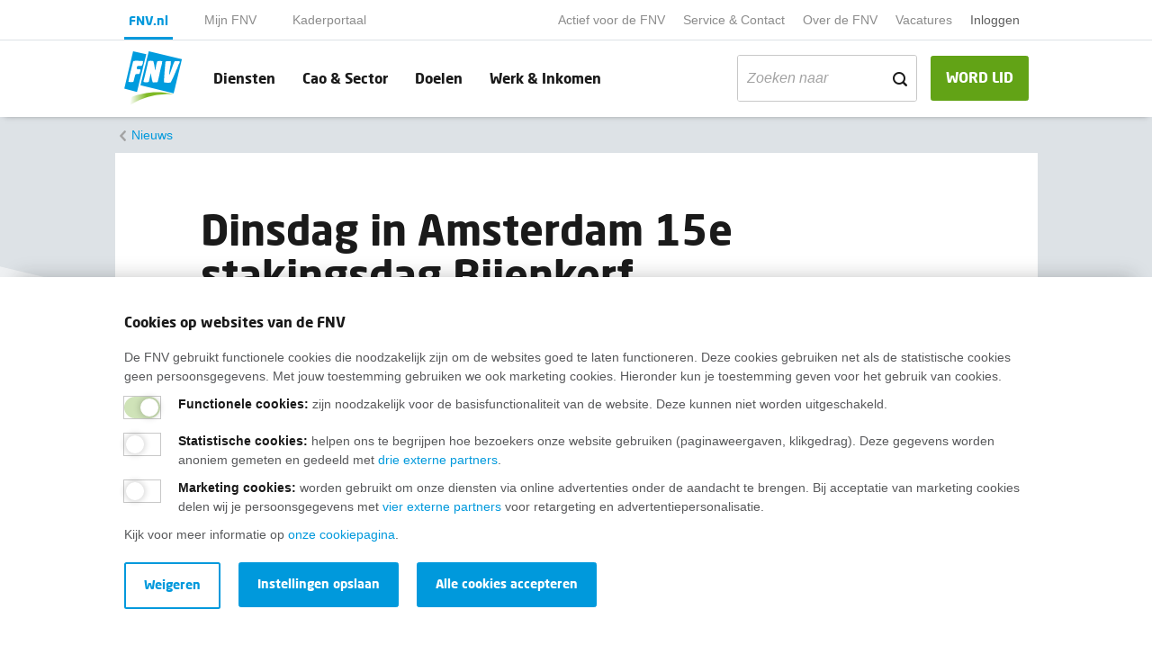

--- FILE ---
content_type: text/html; charset=utf-8
request_url: https://www.fnv.nl/nieuwsbericht/sectornieuws/handel/2023/02/dinsdag-in-amsterdam-15e-stakingsdag-bijenkorf
body_size: 9730
content:

<!DOCTYPE html>
<html prefix="og: http://ogp.me/ns#" lang="nl">

<head>
    <meta charset="utf-8">
    <meta name="viewport" content="width=device-width, initial-scale=1">
    <meta name="format-detection" content="telephone=no">
    
<title>FNV: Dinsdag in Amsterdam 15e stakingsdag bij de Bijenkorf - FNV</title>
<meta name="description" content="De winkelmedewerkers van de Bijenkorf staken dinsdag 21 februari opnieuw. Zij houden met de FNV een demonstratie op de Dam. " />
<meta name="keywords" content="">

    <link rel="canonical" href="https://www.fnv.nl/nieuwsbericht/sectornieuws/handel/2023/02/dinsdag-in-amsterdam-15e-stakingsdag-bijenkorf" />
    <meta property="og:locale" content="nl-NL">
    <meta property="og:type" content="article">
    <meta property="og:title" content="FNV: Dinsdag in Amsterdam 15e stakingsdag bij de Bijenkorf">
    <meta property="og:description" content="De mensen van het chique warenhuis de Bijenkorf staken dinsdag voor de vijftiende keer. Zij demonstreren vanaf 14.00 uur op de Dam in Amsterdam. Verder gaan ze winkels in de stad langs om handtekeningen op te halen voor een petitie waarin zij leefbare lonen eisen voor de hele winkelstraat. ">
    <meta property="og:url" content="https://www.fnv.nl/nieuwsbericht/sectornieuws/handel/2023/02/dinsdag-in-amsterdam-15e-stakingsdag-bijenkorf">
    <meta property="og:image" content="https://www.fnv.nl/getmedia/f3045697-5f03-4ab2-ae03-5d488420b7d7/fnv-bijenkorf-lr-dsc1991-david-galjaard.jpg?width=1476&amp;height=985&amp;ext=.jpg&amp;dtime=20230221125428&amp;type=SocialShareThumbnail">
    <meta property="og:image:width" content="1200">
    <meta property="og:image:height" content="630">

    
    <link href='/assets/css/main.min.css?timestamp=20260106.1' rel='preload' as='style' /><link href='/assets/css/main.min.css?timestamp=20260106.1' rel='stylesheet' />
        <!-- Google Tag Manager -->
    <script nonce="cUmehVwS7QAhJ2RLA6vID0gdS1nvN4VIoGx9hHSMElIbLCME" >
    (function(w,d,s,l,i){w[l]=w[l]||[];w[l].push({'gtm.start':
    new Date().getTime(),event:'gtm.js'});var f=d.getElementsByTagName(s)[0],
    j=d.createElement(s),dl=l!='dataLayer'?'&l='+l:'';j.async=true;j.src='https://gtm.fnv.nl/gtm.js?id='+i+dl+'&gtm_auth=oFgqb6rLO7B-0J4qMDK23A&gtm_preview=env-1&gtm_cookies_win=x';f.parentNode.insertBefore(j,f);
    })(window,document,'script','dataLayer','GTM-W9P9ND8');</script>
    <!-- End Google Tag Manager -->

    


    
    <link rel="apple-touch-icon" sizes="180x180" href="/assets/img/layout/favicon/apple-touch-icon.png">
                    <link rel="apple-touch-icon-precomposed" sizes="120x120" href="/assets/img/layout/favicon/apple-touch-icon-120x120-precomposed.png">
                    <link rel="apple-touch-icon" sizes="120x120" href="/assets/img/layout/favicon/apple-touch-icon-120x120.png">
                    <link rel="icon" type="image/png" sizes ="32x32" href="/assets/img/layout/favicon/favicon-32x32.png">
                    <link rel="icon" type="image/png" sizes="16x16" href="/assets/img/layout/favicon/favicon-16x16.png">
                    <link rel="manifest" href="/assets/img/layout/favicon/site.webmanifest" crossorigin="use-credentials">
                    <link rel="mask-icon" href="/assets/img/layout/favicon/safari-pinned-tab.svg" color="#5bbad5">
                    <link rel="shortcut icon" href="/assets/img/layout/favicon/favicon.ico">
                    <meta name="msapplication-TileColor" content="#ffffff">
                    <meta name="msapplication-config" content="/assets/img/layout/favicon/browserconfig.xml">
                    <meta name="theme-color" content="#ffffff">
    
    <!-- Preconnect -->
    <link rel="preconnect" href="https://www.google-analytics.com" />
    <link rel="preconnect" href="https://www.gstatic.com" />
    <link rel="preconnect" href="https://www.google.com" />
    <link rel="preconnect" href="https://fast.fonts.net" />
    <link rel="preconnect" href="https://www.googletagmanager.com" />
    <link rel="preconnect" href="https://vc.hotjar.io" />
    <script type="text/javascript" src="/Kentico.Resource/ABTest/KenticoABTestLogger/nl-NL/ConversionLogger.js" async></script>
</head>

<body>
        <!-- Google Tag Manager (noscript) -->
    <noscript>
        <iframe src="https://gtm.fnv.nl" height="0" width="0" style="display:none;visibility:hidden"></iframe>
    </noscript>
    <!-- End Google Tag Manager (noscript) -->

    <div class="main-navbar__cover-mobile"></div>



<div class="container-fluid main-navbar main-navbar__portal-menu main-navbar--with-shadow" id="main-navbar">
    <div class="container main-navbar__container">

        <nav class="navbar navbar-expand-lg navbar-light bg-transparent no-gutters main-navbar__pre-navbar">
            <div class="navbar-collapse main-navbar__pre-navbar-collapse">
                    <ul class="navbar-nav navbar-nav__portal">
                                <li class="nav-item nav-item__portal nav-item--current-portal">
                                    <a class="nav-link main-navbar__portal-nav-link" target="_self" href="/">FNV.nl</a>
                                </li>
                                <li class="nav-item nav-item__portal ">
                                    <a class="nav-link main-navbar__portal-nav-link" target="_self" href="/mijn-fnv-lid/home">Mijn FNV</a>
                                </li>
                                <li class="nav-item nav-item__portal ">
                                    <a class="nav-link main-navbar__portal-nav-link" target="_self" href="/actief-voor-de-fnv/kaderportaal">Kaderportaal</a>
                                </li>
                    </ul>

                <ul class="navbar-nav ml-auto">

                            <li class="nav-item ">
                                <a class="nav-link main-navbar__small-nav-link" href="/actief-voor-de-fnv">Actief voor de FNV</a>
                            </li>
                            <li class="nav-item ">
                                <a class="nav-link main-navbar__small-nav-link" href="/service-contact">Service &amp; Contact</a>
                            </li>
                            <li class="nav-item ">
                                <a class="nav-link main-navbar__small-nav-link" href="/over-de-fnv">Over de FNV</a>
                            </li>
                            <li class="nav-item ">
                                <a class="nav-link main-navbar__small-nav-link" target="_blank" href="https://werkenbij.fnv.nl/?utm_source=kentico&amp;utm_medium=referral&amp;utm_campaign=top_navigatie_fnv.nl">Vacatures</a>
                            </li>
                            
                                <li class="nav-item dropdown mijn-fnv__user-menu-item">

                                        <a class="nav-link main-navbar__small-nav-link" href="/mijn-fnv">Inloggen</a>
                                    <div class="dropdown-menu dropdown-menu-right" aria-labelledby="mijnFNVDropDown">

                                            <div class="mijn-fnv__usermenu hidden">
                                                <span class="mijn-fnv__usermenu-username"></span>
                                                <span class="mijn-fnv__usermenu-lidnummer"></span>
                                                <span class="mijn-fnv__usermenu-email"></span>
                                                <span class="mijn-fnv__usermenu-hr"></span>
                                                <a href="#" class="mijn-fnv__usermenu-logout js-logout">Uitloggen</a>
                                            </div>
                                            <div class="mijn-fnv__usermenu-login">
                                                <a href="/mijn-fnv" class="mijn-fnv__usermenu-logout js-login">Inloggen</a>
                                            </div>
                                    </div>
                                </li>
                            


                                            <li class="nav-item">
                            <script src="https://elfsightcdn.com/platform.js" async nonce="cUmehVwS7QAhJ2RLA6vID0gdS1nvN4VIoGx9hHSMElIbLCME"></script> 
                            <div class="elfsight-app-6341ab8c-fd17-4c43-bf4c-dac7f6439106 " data-elfsight-app-lazy></div>
                        </li>
                </ul>
            </div>
        </nav>

        <nav class=" main-navbar__primary-navbar navbar navbar-expand-lg navbar-light bg-transparent no-gutters">
                <a class="navbar-brand" href="/">
                        <img class="main-navbar__logo" src="/getmedia/f1429ce0-a052-4230-b8fe-b4724ad61bef/logo.svg?ext=.svg&amp;dtime=20260106073435" alt="Fnv - home">
                                            <img class="main-navbar__logo-mobile" src="/getmedia/f1429ce0-a052-4230-b8fe-b4724ad61bef/logo.svg?ext=.svg&amp;dtime=20260106073435" alt="Fnv - home">
                </a>

                <a class="btn btn-success main-navbar__nav-button main-navbar__mobile-membership-button ml-auto d-block d-lg-none" href="/lidmaatschap/lid-worden">WORD LID</a>
            
                <a href="/zoeken" class="main-navbar__mobile-search-button">
                    <span class="icon icon-search"></span>
                </a>


            <button class="navbar-toggler hamburger hamburger--squeeze" type="button"
                    aria-controls="main-navbar" aria-expanded="false" aria-label="Toggle navigation">
                <span class="hamburger-box">
                    <span class="hamburger-inner"></span>
                </span>
            </button>
            <div class="navbar-collapse main-navbar__primary-navbar-collapse">
                <ul class="navbar-nav navbar-nav__primary  flex-grow-1 navbar-nav__primary-with-searchbar">
                            <li class="nav-item ">
                                <a class="nav-link main-navbar__nav-link" href="/diensten">Diensten</a>
                            </li>
                            <li class="nav-item ">
                                <a class="nav-link main-navbar__nav-link" href="/cao-sector">Cao &amp; Sector</a>
                            </li>
                            <li class="nav-item ">
                                <a class="nav-link main-navbar__nav-link" href="/doelen">Doelen</a>
                            </li>
                            <li class="nav-item ">
                                <a class="nav-link main-navbar__nav-link" href="/werk-inkomen">Werk &amp; Inkomen</a>
                            </li>
                                                                <li class="nav-item nav-item__search ml-auto">
                            <form data-url="/zoeken" class="form-search">
                                <div class="form-group">
                                    <div class="input-group-text">
                                        <input class="form-control filter__search-input filter__search-input-menu"
                                               type="text"
                                               placeholder="Zoeken naar"
                                               name="search"
                                               value=""
                                               id="filter__search-in-menu"
                                               aria-labelledby="filter__search-title">
                                        <div class="input-group-append">
                                            <span class="icon icon-search"></span>
                                        </div>
                                    </div>
                                </div>
                            </form>
                        </li>
                </ul>
                    <a class="btn btn-success main-navbar__nav-button d-none d-lg-block " href="/lidmaatschap/lid-worden">WORD LID</a>
                            </div>
        </nav>
    </div>
</div>

<div class="container-fluid main-navbar main-navbar--lid-worden-form main-navbar--mijn-fnv hidden main-navbar--with-shadow">
    <div class="container main-navbar__container">
        <nav class=" main-navbar__primary-navbar navbar navbar-expand-lg navbar-light bg-transparent no-gutters">
            <a class="navbar-brand" href="/">
                <img class="main-navbar__logo" src="/getmedia/f1429ce0-a052-4230-b8fe-b4724ad61bef/logo.svg?ext=.svg&amp;dtime=20260106073435" alt="Fnv - home">
                <img class="main-navbar__logo-mobile" src="/getmedia/f1429ce0-a052-4230-b8fe-b4724ad61bef/logo.svg?ext=.svg&amp;dtime=20260106073435" alt="Fnv - home">
            </a>

                <ul class="navbar-nav ml-auto">
                    <li class="nav-item">
                        <script src="https://elfsightcdn.com/platform.js" async nonce="cUmehVwS7QAhJ2RLA6vID0gdS1nvN4VIoGx9hHSMElIbLCME"></script> 
                        <div class="elfsight-app-6341ab8c-fd17-4c43-bf4c-dac7f6439106" data-elfsight-app-lazy></div>
                    </li>
                </ul>
        </nav>
    </div>
</div>

    
    <div class="container-fluid breadcrumbs ">
        <div class="container breadcrumbs__container">
                <nav aria-label="breadcrumb">
                    <ol class="breadcrumb">
                        <li class="breadcrumb-item
                            
                            " >
                                <a href="/over-de-fnv/nieuws">
                                    Nieuws
                                </a>
                        </li>
                    </ol>
                </nav>
        </div>
    </div>

    <!--Breadcrumbs-->

    

<div class="container content">
    <div class="row content__page-title-container">
            <div class="col-1 d-none d-md-flex"></div>
        <div class="col-12 col-md-10">
            <h1>Dinsdag in Amsterdam 15e stakingsdag Bijenkorf</h1>
            <h2 class="content__text-intro">&#39;Wij blijven de winkelstraat bestormen&#39;</h2>
            <div class="nieuws-detail__publisher">
                    <div class="nieuws-detail__publisher-img-container">
                            <img class="js-lazy-load js-lazy-load__hidden"
                                 src="[data-uri]"
                                 data-assign-src-on-intersect="https://www.fnv.nl/getmedia/b65cdbc9-2f3b-4f5a-b911-5209fce77c72/persfoto-peter-te-lintel-hekkert.jpg?width=1961&amp;height=2615&amp;ext=.jpg&amp;dtime=20251007132138&amp;type=Auteur" alt="Portret Peter te Lintel Hekkert">
                    </div>
                    <div class="nieuws-detail__publisher-info">
                        <span class="nieuws-detail__publisher-name">
                            Door
                                <a class="nieuws-detail__publisher-name-link" href="/personen/persvoorlichters/peter-te-lintel-hekkert">
                                    Peter te Lintel Hekkert
                                </a>
                        </span>
                        <span class="nieuws-detail__publisher-date">20 februari 2023</span>
                    </div>
            </div>
            <div class="content__hr"></div>
        </div>
            <div class="col-1 d-none d-md-flex"></div>
    </div>
    <!-- extra class is nodig als er geen afbeelding in de titel hierboven staat: content__without-title-image -->
    <div class="row content__without-title-image">
                    <div class="col-1 d-none d-md-flex"></div>
                    <div class="col-1 d-none d-md-flex content__social-icon-container">
                <a target="_blank" class="rounded-circle content__social-icon icon icon-facebook" href="https://facebook.com/sharer/sharer.php?u=https://www.fnv.nl/nieuwsbericht/sectornieuws/handel/2023/02/dinsdag-in-amsterdam-15e-stakingsdag-bijenkorf">
                </a>       
                <a target="_blank" class="rounded-circle content__social-icon icon icon-bluesky" href="https://bsky.app/intent/compose?text=Dinsdag in Amsterdam 15e stakingsdag Bijenkorf %0A https://www.fnv.nl/nieuwsbericht/sectornieuws/handel/2023/02/dinsdag-in-amsterdam-15e-stakingsdag-bijenkorf">
                </a>
                <a target="_blank" class="rounded-circle content__social-icon icon icon-whatsapp" href="https://api.whatsapp.com/send?text=https://www.fnv.nl/nieuwsbericht/sectornieuws/handel/2023/02/dinsdag-in-amsterdam-15e-stakingsdag-bijenkorf">
                </a>
                <a target="_blank" class="rounded-circle content__social-icon icon icon-linkedin" href="https://www.linkedin.com/shareArticle?mini=true&amp;url=https://www.fnv.nl/nieuwsbericht/sectornieuws/handel/2023/02/dinsdag-in-amsterdam-15e-stakingsdag-bijenkorf">
                </a>
            </div>
        <div class="col-12 col-md-8">
            <div class="row">
                <div class="col-12 col-md-10 offset-md-1">
                    <p class="content__intro">De mensen van het chique warenhuis de Bijenkorf staken dinsdag voor de vijftiende keer. Zij demonstreren vanaf 14.00 uur op de Dam in Amsterdam. Verder gaan ze winkels in de stad langs om handtekeningen op te halen voor een petitie waarin zij leefbare lonen eisen voor de hele winkelstraat. </p>
                </div>
            </div>

                <div class="row">
                    <div class="content__image-container">
                        <img class="content__image js-lazy-load js-lazy-load__hidden"
                             src="[data-uri]"
                             data-assign-src-on-intersect="https://www.fnv.nl/getmedia/f3045697-5f03-4ab2-ae03-5d488420b7d7/fnv-bijenkorf-lr-dsc1991-david-galjaard.jpg?width=1476&amp;height=985&amp;ext=.jpg&amp;dtime=20230221125428&amp;type=ContentImage" alt="FNV: 15e staking bij de Bijenkorf">
                    </div>
                </div>

                <div class="row">
                    <div class="col-12 col-md-10 offset-md-1">
                        <p>Linda Vermeulen, bestuurder FNV Winkelstraat: &lsquo;Wij nemen onze verantwoordelijkheid, we blijven de winkelstraat bestormen tot de mensen bij de Bijenkorf krijgen wat ze verdienen: een leefbaar loon, waardering en rechtvaardigheid.&#39;&nbsp;</p>

<h2>Strijd duurt al maanden</h2>

<p>De strijd van de Bijenkorfmedewerkers - verenigd in BeeUnited/FNV &ndash; duurt al maanden. Sinds september vorig jaar is op veertien dagen gestaakt. De mensen in de winkels eisen er minstens 10% bij, zodat zij in ieder geval hun boodschappen kunnen blijven betalen. De salarissen moeten blijven meestijgen met de inflatie en het beginloon moet naar &euro;14.</p>

<h2>De medewerkers verdienen beter</h2>

<p>Vermeulen: &lsquo;Het is ontzettend krom: de medewerkers moeten wekelijks, soms zelfs dagelijks de prijzen van spullen in hun winkels verhogen, maar zelf worden ze er niks beter van. Mensen die al jaren bij de Bijenkorf werken, krijgen niet meer dan &euro;13 à &euro;14 bruto per uur, terwijl de aandeelhouders slapend rijk worden. Deze scheve verhoudingen moeten verdwijnen, de mensen hier verdienen beter.&rsquo;</p>

<h2>Acties slaan over op meer sectoren</h2>

<p>Hoewel het nog altijd het oorverdovend stil is vanuit de directiekamer van de Bijenkorf, slaan de acties over op andere werknemers in de winkelstraat. Zo is het al tijden onrustig bij Etos. In meer sectoren zijn mensen hun lage lonen en de hoge werkdruk zat. Er lopen en dreigen acties bij gemeentes, het streekvervoer en meerdere bedrijven.</p>

                    </div>
                </div>

        </div>
            <div class="col-1 d-none d-md-flex"></div>
            <div class="col-1 d-none d-md-flex"></div>
    </div>

</div>
    <div class="container content nieuwsoverzicht__related pb-5">
        <div class="row content__title-container">
            <div class="col-1 d-none d-md-flex"></div>
            <div class="col-12 col-md-10">
                <h2>Meer nieuws</h2>
            </div>
            <div class="col-1 d-none d-md-flex"></div>
        </div>

        <div class="row nieuwsoverzicht">

            <div class="col-1 d-none d-md-flex"></div>
            <div class="col-12 col-md-10">
                <div class="nieuwsoverzicht__row">
                    <span class="nieuwsoverzicht__hr"></span>
                        <div class="col-12 nieuwsoverzicht__listitem">
                            <a class="nieuwsoverzicht__item" href="/nieuwsbericht/sectornieuws/handel/2026/01/persreactie-fnv-op-reorganisatie-en-ontslagen-bij">
                                <img src="[data-uri]"
                                    data-assign-src-on-intersect="https://www.fnv.nl/getmedia/f7134f2c-d169-4bd5-bb8f-87c35a4a512b/bijenkorf-still-van-docu.jpg?type=GerelateerdListNieuws" alt="" class="nieuwsoverzicht__item-thumbnail-image mr-2 js-lazy-load js-lazy-load__hidden" />
                                <div class="nieuwsoverzicht__item-content ">
                                    <div class="nieuwsoverzicht__item-date">09-01-2026</div>
                                    <h3 class="nieuwsoverzicht__item-title">Reactie FNV op reorganisatie en ontslagen bij de Bijenkorf</h3>
                                </div>
                            </a>
                            <span class="nieuwsoverzicht__hr"></span>
                        </div>
                        <div class="col-12 nieuwsoverzicht__listitem">
                            <a class="nieuwsoverzicht__item" href="/nieuwsbericht/sectornieuws/handel/2025/04/salarisstijging-voor-medewerkers-bijenkorf">
                                <img src="[data-uri]"
                                    data-assign-src-on-intersect="https://www.fnv.nl/getmedia/ee92c2c1-14b4-4ba5-9381-1ee4116e8dda/bijenkorf-staking-actie-cao_1.jpg?type=GerelateerdListNieuws" alt="" class="nieuwsoverzicht__item-thumbnail-image mr-2 js-lazy-load js-lazy-load__hidden" />
                                <div class="nieuwsoverzicht__item-content ">
                                    <div class="nieuwsoverzicht__item-date">14-04-2025</div>
                                    <h3 class="nieuwsoverzicht__item-title">Salarisstijging voor medewerkers Bijenkorf in nieuwe cao</h3>
                                </div>
                            </a>
                            <span class="nieuwsoverzicht__hr"></span>
                        </div>
                        <div class="col-12 nieuwsoverzicht__listitem">
                            <a class="nieuwsoverzicht__item" href="/nieuwsbericht/sectornieuws/handel/2023/03/zestiende-stakingsdag-bijenkorf-in-amstelveen">
                                <img src="[data-uri]"
                                    data-assign-src-on-intersect="https://www.fnv.nl/getmedia/0a8c3ae1-892d-4c65-b202-7f7b78926cb9/marijke-helwegen.jpeg?width=1032&amp;height=688&amp;ext=.jpeg&amp;dtime=20230309124659&amp;type=GerelateerdListNieuws" alt="FNV voert opnieuw actie bij Bijenkorf" class="nieuwsoverzicht__item-thumbnail-image mr-2 js-lazy-load js-lazy-load__hidden" />
                                <div class="nieuwsoverzicht__item-content ">
                                    <div class="nieuwsoverzicht__item-date">09-03-2023</div>
                                    <h3 class="nieuwsoverzicht__item-title">Zestiende stakingsdag Bijenkorf in Amstelveen</h3>
                                </div>
                            </a>
                            <span class="nieuwsoverzicht__hr"></span>
                        </div>
                        <div class="col-12 nieuwsoverzicht__listitem">
                            <a class="nieuwsoverzicht__item" href="/nieuwsbericht/sectornieuws/handel/2023/02/vrijdag-veertiende-stakingsdag-bij-de-bijenkorf">
                                <img src="[data-uri]"
                                    data-assign-src-on-intersect="https://www.fnv.nl/getmedia/9e747db0-ac28-4721-8130-9c385c1a3f65/22fnvbijenkorf-dscf2472.jpg?width=5610&amp;height=3740&amp;ext=.jpg&amp;dtime=20230209145213&amp;type=GerelateerdListNieuws" alt="FNV: 14e stakingsdag bij de Bijenkorf" class="nieuwsoverzicht__item-thumbnail-image mr-2 js-lazy-load js-lazy-load__hidden" />
                                <div class="nieuwsoverzicht__item-content ">
                                    <div class="nieuwsoverzicht__item-date">09-02-2023</div>
                                    <h3 class="nieuwsoverzicht__item-title">Vrijdag veertiende stakingsdag bij de Bijenkorf</h3>
                                </div>
                            </a>
                            <span class="nieuwsoverzicht__hr"></span>
                        </div>
                </div>

            </div>
            <div class="col-1 d-none d-md-flex"></div>
        </div>
    </div>


    <!--Breadcrumbs-->
    <!--Footer-->
    
    <div class="footer__fluid">
        <div class="footer__background-container">
            <div class="js-lazy-load" data-add-class-on-intersect="footer__background"></div>
        </div>
        <div class="container footer__container">
            <div class="footer__content">
                <h2 class="footer__title">Wij helpen je graag</h2>
                <div class='content__tip-list'><h3>Bij al je vragen over werk, inkomen en lidmaatschap.<br>
&nbsp;</h3><ul class="content__tip-list-bullet">
	<li><a href="/service-contact" target="_blank">Neem contact op met de FNV</a></li>
	<li><a href="/service-contact/veelgestelde-vragen/lidmaatschap" target="_blank">Vragen over het&nbsp;lidmaatschap</a></li>
	<li><a href="/werk-inkomen" target="_blank">Vragen over werk en inkomen</a></li>
	<li><a href="/service-contact/in-jouw-regio" target="_blank">Dienstverlening bij jou in de buurt</a></li>
	<li><a href="https://fnv.nl/over-de-fnv/actueel/nieuwsbrief-fnv" target="_blank">Meld je aan voor onze nieuwsbrief</a></li>
</ul></div>



                <div class="row footer__linktask-container">

                    <div class="col-12">
                    </div>
                </div>
            </div>
        </div>
    </div>


<div class="colophon__fluid ">
    <div class="container colophon__container">
        <nav class="nav colophon__nav">
            <a class="nav-brand colophon__brand" href="/">
                <img class="colophon__brand-image js-lazy-load js-lazy-load__hidden"
                     src="[data-uri]"
                     data-assign-src-on-intersect="/getmedia/725cda44-8c5c-4012-b44c-edff40fca36b/logo-lightgrey.svg?ext=.svg&amp;dtime=20260106073435" alt="Fnv - home">
            </a>
                        <a class="nav-link" href="/disclaimer">Disclaimer</a>
                        <a class="nav-link" href="/cookies">Cookies</a>
                        <a class="nav-link" href="/privacy">Privacy</a>
                        <a target="_self" class="nav-link" href="/service-contact/opzeggen">Opzeggen</a>
        </nav>
        <div class="colophon__social-icon-container">
                <a href="https://facebook.com/FNVonline/" class="rounded-circle colophon__social-icon icon icon-facebook"></a>
                            <a href="https://www.instagram.com/fnv_vakbond/" class="rounded-circle colophon__social-icon icon icon-instagram"></a>
                            <a href="https://www.youtube.com/channel/UCYSS_ms_r7rYHkWARvab_2g" class="rounded-circle colophon__social-icon icon icon-youtube"></a>
                            <a href="https://www.linkedin.com/company/fnv-vakbond/" class="rounded-circle colophon__social-icon icon icon-linkedin"></a>
                            <a href="https://bsky.app/profile/fnv.bsky.social" class="rounded-circle colophon__social-icon icon icon-bluesky"></a>
                    </div>
    </div>
</div>

    
    <div class="website-alert-enabled">

    </div>
    




    <!--Colophon-->
    <!-- Responsive helpers for media queries in javascript -->
    <div class="device-xs d-block d-sm-none"></div>
    <div class="device-sm d-none d-sm-block d-md-none"></div>
    <div class="device-md d-none d-md-block d-lg-none"></div>
    <div class="device-lg d-none d-lg-block d-xl-none"></div>
    <div class="device-xl d-none d-xl-block"></div>
    

    <div class="cookiebanner cookiebanner--with-shadow container-fluid cookiebanner--hide">
        <div class="container cookiebanner__container" data-consent-name="" data-consent-level3-name="Fnv-cookie-level3">
            <div class="row">
                <div class="col-12 cookiebanner__column">
                    <div class="cookiebanner__content-wrapper">
                        <span class="h2 mb-2">Cookies op websites van de FNV</span>
<p>De FNV gebruikt functionele cookies die noodzakelijk zijn om de websites goed te laten functioneren. Deze cookies gebruiken net als de statistische cookies geen persoonsgegevens. Met jouw toestemming gebruiken we ook marketing cookies. Hieronder kun je toestemming geven voor het gebruik van cookies.</p>
                    </div>
                    <div class="cookiebanner__controls" aria-labelledby="h2">
                        <div class="cookiebanner__controls-inner">
                            <div class="form-group">
                                <span class="switch switch--bordered cookiebanner__switch">
                                    <input type="checkbox" checked class="switch" id="cookiebanner-functional" disabled>
                                    <label for="cookiebanner-functional" class="cookiebanner__switch-label"></label>
                                    <span class="cookiebanner__switch-label-description"><strong>Functionele cookies:</strong> zijn noodzakelijk voor de basisfunctionaliteit van de website. Deze kunnen niet worden uitgeschakeld.</span>
                                </span>
                            </div>
                            <div class="form-group">
                                <span class="switch switch--bordered cookiebanner__switch">
                                    <input type="checkbox" class="switch" id="cookiebanner-marketing">
                                    <label for="cookiebanner-marketing" class="cookiebanner__switch-label"></label>
                                    <span class="cookiebanner__switch-label-description"><strong><p>Statistische cookies</p>:</strong> <p>helpen ons te begrijpen hoe bezoekers onze website gebruiken (paginaweergaven, klikgedrag). Deze gegevens worden anoniem gemeten en gedeeld met <a href="/cookies">drie externe partners</a>.</p></span>
                                </span>
                            </div>
                                <div class="form-group">
                                    <span class="switch switch--bordered cookiebanner__switch">
                                        <input type="checkbox" class="switch" id="cookiebanner-marketing-level3">
                                        <label for="cookiebanner-marketing-level3" class="cookiebanner__switch-label"></label>
                                        <span class="cookiebanner__switch-label-description"><strong><p>Marketing cookies</p>:</strong> <p>worden gebruikt om onze diensten via online advertenties onder de aandacht te brengen. Bij acceptatie van marketing cookies delen wij je persoonsgegevens met <a href="/cookies">vier externe partners</a> voor retargeting en advertentiepersonalisatie.</p></span>
                                    </span>
                                </div>
                        </div>
                    </div>
                    <div class="cookiebanner__content-wrapper">
<p>Kijk voor meer informatie op <a href="/cookies">onze cookiepagina</a>.</p>
                    </div>
                    <div class="row mt-2 cookiebanner__buttons">
                        <div class="col-auto cookiebanner__btn">
                            <a href="#" class="btn btn-primary cookiebanner__accept-all-cookiemessage mb-2">Alle cookies accepteren</a>
                        </div>
                        <div class="col-auto cookiebanner__btn cookiebanner__accept-selection cookiebanner__hide-col mb-2">
                            <a href="#" class="btn btn-primary">Instellingen opslaan</a>
                        </div>
                        <div class="col-auto cookiebanner__btn cookiebanner__second-btn cookiebanner__hide-col">
                            <a href="#" class="btn btn-outline-cookie cookiebanner__refuse">Weigeren</a>
                        </div>
                    </div>
                </div>
            </div>
        </div>
    </div>

    <!--After Html Ending -->
    
<script async src='/assets/js/main.bundle.js?timestamp=20260106.1'></script>



    <!-- Render extra registered scripts -->
    <script nonce="cUmehVwS7QAhJ2RLA6vID0gdS1nvN4VIoGx9hHSMElIbLCME" id="script-errorResources">
        var currentCultureCode = "nl-NL";
    var errorResourceStrings = {
        "FNV.Error.Title": "Tijdelijke storing",
        "FNV.Error.Message": "Door een storing is het op dit moment niet mogelijk om in te loggen. We werken aan een oplossing. Onze excuses voor het eventuele ongemak.",
        "FNV.Error.ButtonText": "Oké"
    }
    window.errorResourceStrings = errorResourceStrings;
</script>

</body>

</html>